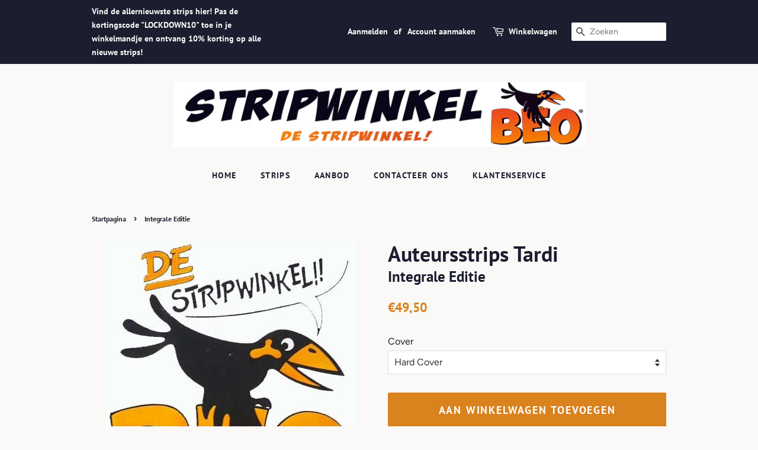

--- FILE ---
content_type: text/html; charset=utf-8
request_url: https://stripwinkelbeo.be/products/auteursstrips-tardi-integrale-editie
body_size: 13525
content:
<!doctype html>
<html class="no-js" lang="nl">
<head>

  <!-- Basic page needs ================================================== -->
  <meta charset="utf-8">
  <meta http-equiv="X-UA-Compatible" content="IE=edge,chrome=1">

  

  <!-- Title and description ================================================== -->
  <title>
  Integrale Editie &ndash; Stripwinkel Beo
  </title>

  
  <meta name="description" content="Auteursstrips Tardi - Integrale Editie - Nr.0">
  

  <!-- Social meta ================================================== -->
  <!-- /snippets/social-meta-tags.liquid -->




<meta property="og:site_name" content="Stripwinkel Beo">
<meta property="og:url" content="https://stripwinkelbeo.be/products/auteursstrips-tardi-integrale-editie">
<meta property="og:title" content="Integrale Editie">
<meta property="og:type" content="product">
<meta property="og:description" content="Auteursstrips Tardi - Integrale Editie - Nr.0">

  <meta property="og:price:amount" content="49,50">
  <meta property="og:price:currency" content="EUR">

<meta property="og:image" content="http://stripwinkelbeo.be/cdn/shop/products/Beo_93379079-a467-47a8-9da6-6be1117329d8_1200x1200.jpg?v=1609086836">
<meta property="og:image:secure_url" content="https://stripwinkelbeo.be/cdn/shop/products/Beo_93379079-a467-47a8-9da6-6be1117329d8_1200x1200.jpg?v=1609086836">


<meta name="twitter:card" content="summary_large_image">
<meta name="twitter:title" content="Integrale Editie">
<meta name="twitter:description" content="Auteursstrips Tardi - Integrale Editie - Nr.0">


  <!-- Helpers ================================================== -->
  <link rel="canonical" href="https://stripwinkelbeo.be/products/auteursstrips-tardi-integrale-editie">
  <meta name="viewport" content="width=device-width,initial-scale=1">
  <meta name="theme-color" content="#d9821e">

  <!-- CSS ================================================== -->
  <link href="//stripwinkelbeo.be/cdn/shop/t/2/assets/timber.scss.css?v=72552575399105321101765385142" rel="stylesheet" type="text/css" media="all" />
  <link href="//stripwinkelbeo.be/cdn/shop/t/2/assets/theme.scss.css?v=119472022832094640761765385142" rel="stylesheet" type="text/css" media="all" />

  <script>
    window.theme = window.theme || {};

    var theme = {
      strings: {
        addToCart: "Aan winkelwagen toevoegen",
        soldOut: "Uitverkocht",
        unavailable: "Niet beschikbaar",
        zoomClose: "Sluiten (esc)",
        zoomPrev: "Vorige (pijltoets links)",
        zoomNext: "Volgende (pijltoets rechts)",
        addressError: "Fout bij het opzoeken van dat adres",
        addressNoResults: "Geen resultaten voor dat adres",
        addressQueryLimit: "Je hebt de gebruikslimiet van de Google API overschreden. Overweeg een upgrade naar een \u003ca href=\"https:\/\/developers.google.com\/maps\/premium\/usage-limits\"\u003ePremium-pakket\u003c\/a\u003e.",
        authError: "Er is een probleem opgetreden bij het verifiëren van je Google Maps API-sleutel."
      },
      settings: {
        // Adding some settings to allow the editor to update correctly when they are changed
        enableWideLayout: false,
        typeAccentTransform: true,
        typeAccentSpacing: true,
        baseFontSize: '16px',
        headerBaseFontSize: '36px',
        accentFontSize: '14px'
      },
      variables: {
        mediaQueryMedium: 'screen and (max-width: 768px)',
        bpSmall: false
      },
      moneyFormat: "€{{amount_with_comma_separator}}"
    }

    document.documentElement.className = document.documentElement.className.replace('no-js', 'supports-js');
  </script>

  <!-- Header hook for plugins ================================================== -->
  <script>window.performance && window.performance.mark && window.performance.mark('shopify.content_for_header.start');</script><meta id="shopify-digital-wallet" name="shopify-digital-wallet" content="/51285459098/digital_wallets/dialog">
<link rel="alternate" hreflang="x-default" href="https://stripwinkelbeo.be/products/auteursstrips-tardi-integrale-editie">
<link rel="alternate" hreflang="nl" href="https://stripwinkelbeo.be/products/auteursstrips-tardi-integrale-editie">
<link rel="alternate" hreflang="en" href="https://stripwinkelbeo.be/en/products/auteursstrips-tardi-integrale-editie">
<link rel="alternate" hreflang="fr" href="https://stripwinkelbeo.be/fr/products/auteursstrips-tardi-integrale-editie">
<link rel="alternate" type="application/json+oembed" href="https://stripwinkelbeo.be/products/auteursstrips-tardi-integrale-editie.oembed">
<script async="async" src="/checkouts/internal/preloads.js?locale=nl-BE"></script>
<script id="shopify-features" type="application/json">{"accessToken":"060f826361c10915c50a37cb7014ca86","betas":["rich-media-storefront-analytics"],"domain":"stripwinkelbeo.be","predictiveSearch":true,"shopId":51285459098,"locale":"nl"}</script>
<script>var Shopify = Shopify || {};
Shopify.shop = "stripwinkel-beo.myshopify.com";
Shopify.locale = "nl";
Shopify.currency = {"active":"EUR","rate":"1.0"};
Shopify.country = "BE";
Shopify.theme = {"name":"Minimal","id":115770982554,"schema_name":"Minimal","schema_version":"12.2.0","theme_store_id":380,"role":"main"};
Shopify.theme.handle = "null";
Shopify.theme.style = {"id":null,"handle":null};
Shopify.cdnHost = "stripwinkelbeo.be/cdn";
Shopify.routes = Shopify.routes || {};
Shopify.routes.root = "/";</script>
<script type="module">!function(o){(o.Shopify=o.Shopify||{}).modules=!0}(window);</script>
<script>!function(o){function n(){var o=[];function n(){o.push(Array.prototype.slice.apply(arguments))}return n.q=o,n}var t=o.Shopify=o.Shopify||{};t.loadFeatures=n(),t.autoloadFeatures=n()}(window);</script>
<script id="shop-js-analytics" type="application/json">{"pageType":"product"}</script>
<script defer="defer" async type="module" src="//stripwinkelbeo.be/cdn/shopifycloud/shop-js/modules/v2/client.init-shop-cart-sync_vOV-a8uK.nl.esm.js"></script>
<script defer="defer" async type="module" src="//stripwinkelbeo.be/cdn/shopifycloud/shop-js/modules/v2/chunk.common_CJhj07vB.esm.js"></script>
<script defer="defer" async type="module" src="//stripwinkelbeo.be/cdn/shopifycloud/shop-js/modules/v2/chunk.modal_CUgVXUZf.esm.js"></script>
<script type="module">
  await import("//stripwinkelbeo.be/cdn/shopifycloud/shop-js/modules/v2/client.init-shop-cart-sync_vOV-a8uK.nl.esm.js");
await import("//stripwinkelbeo.be/cdn/shopifycloud/shop-js/modules/v2/chunk.common_CJhj07vB.esm.js");
await import("//stripwinkelbeo.be/cdn/shopifycloud/shop-js/modules/v2/chunk.modal_CUgVXUZf.esm.js");

  window.Shopify.SignInWithShop?.initShopCartSync?.({"fedCMEnabled":true,"windoidEnabled":true});

</script>
<script>(function() {
  var isLoaded = false;
  function asyncLoad() {
    if (isLoaded) return;
    isLoaded = true;
    var urls = ["https:\/\/easygdpr.b-cdn.net\/v\/1553540745\/gdpr.min.js?shop=stripwinkel-beo.myshopify.com"];
    for (var i = 0; i < urls.length; i++) {
      var s = document.createElement('script');
      s.type = 'text/javascript';
      s.async = true;
      s.src = urls[i];
      var x = document.getElementsByTagName('script')[0];
      x.parentNode.insertBefore(s, x);
    }
  };
  if(window.attachEvent) {
    window.attachEvent('onload', asyncLoad);
  } else {
    window.addEventListener('load', asyncLoad, false);
  }
})();</script>
<script id="__st">var __st={"a":51285459098,"offset":3600,"reqid":"0e2ca484-2eaa-4384-8924-db6cd51ee152-1769940774","pageurl":"stripwinkelbeo.be\/products\/auteursstrips-tardi-integrale-editie","u":"576697c80b7a","p":"product","rtyp":"product","rid":6025099509914};</script>
<script>window.ShopifyPaypalV4VisibilityTracking = true;</script>
<script id="captcha-bootstrap">!function(){'use strict';const t='contact',e='account',n='new_comment',o=[[t,t],['blogs',n],['comments',n],[t,'customer']],c=[[e,'customer_login'],[e,'guest_login'],[e,'recover_customer_password'],[e,'create_customer']],r=t=>t.map((([t,e])=>`form[action*='/${t}']:not([data-nocaptcha='true']) input[name='form_type'][value='${e}']`)).join(','),a=t=>()=>t?[...document.querySelectorAll(t)].map((t=>t.form)):[];function s(){const t=[...o],e=r(t);return a(e)}const i='password',u='form_key',d=['recaptcha-v3-token','g-recaptcha-response','h-captcha-response',i],f=()=>{try{return window.sessionStorage}catch{return}},m='__shopify_v',_=t=>t.elements[u];function p(t,e,n=!1){try{const o=window.sessionStorage,c=JSON.parse(o.getItem(e)),{data:r}=function(t){const{data:e,action:n}=t;return t[m]||n?{data:e,action:n}:{data:t,action:n}}(c);for(const[e,n]of Object.entries(r))t.elements[e]&&(t.elements[e].value=n);n&&o.removeItem(e)}catch(o){console.error('form repopulation failed',{error:o})}}const l='form_type',E='cptcha';function T(t){t.dataset[E]=!0}const w=window,h=w.document,L='Shopify',v='ce_forms',y='captcha';let A=!1;((t,e)=>{const n=(g='f06e6c50-85a8-45c8-87d0-21a2b65856fe',I='https://cdn.shopify.com/shopifycloud/storefront-forms-hcaptcha/ce_storefront_forms_captcha_hcaptcha.v1.5.2.iife.js',D={infoText:'Beschermd door hCaptcha',privacyText:'Privacy',termsText:'Voorwaarden'},(t,e,n)=>{const o=w[L][v],c=o.bindForm;if(c)return c(t,g,e,D).then(n);var r;o.q.push([[t,g,e,D],n]),r=I,A||(h.body.append(Object.assign(h.createElement('script'),{id:'captcha-provider',async:!0,src:r})),A=!0)});var g,I,D;w[L]=w[L]||{},w[L][v]=w[L][v]||{},w[L][v].q=[],w[L][y]=w[L][y]||{},w[L][y].protect=function(t,e){n(t,void 0,e),T(t)},Object.freeze(w[L][y]),function(t,e,n,w,h,L){const[v,y,A,g]=function(t,e,n){const i=e?o:[],u=t?c:[],d=[...i,...u],f=r(d),m=r(i),_=r(d.filter((([t,e])=>n.includes(e))));return[a(f),a(m),a(_),s()]}(w,h,L),I=t=>{const e=t.target;return e instanceof HTMLFormElement?e:e&&e.form},D=t=>v().includes(t);t.addEventListener('submit',(t=>{const e=I(t);if(!e)return;const n=D(e)&&!e.dataset.hcaptchaBound&&!e.dataset.recaptchaBound,o=_(e),c=g().includes(e)&&(!o||!o.value);(n||c)&&t.preventDefault(),c&&!n&&(function(t){try{if(!f())return;!function(t){const e=f();if(!e)return;const n=_(t);if(!n)return;const o=n.value;o&&e.removeItem(o)}(t);const e=Array.from(Array(32),(()=>Math.random().toString(36)[2])).join('');!function(t,e){_(t)||t.append(Object.assign(document.createElement('input'),{type:'hidden',name:u})),t.elements[u].value=e}(t,e),function(t,e){const n=f();if(!n)return;const o=[...t.querySelectorAll(`input[type='${i}']`)].map((({name:t})=>t)),c=[...d,...o],r={};for(const[a,s]of new FormData(t).entries())c.includes(a)||(r[a]=s);n.setItem(e,JSON.stringify({[m]:1,action:t.action,data:r}))}(t,e)}catch(e){console.error('failed to persist form',e)}}(e),e.submit())}));const S=(t,e)=>{t&&!t.dataset[E]&&(n(t,e.some((e=>e===t))),T(t))};for(const o of['focusin','change'])t.addEventListener(o,(t=>{const e=I(t);D(e)&&S(e,y())}));const B=e.get('form_key'),M=e.get(l),P=B&&M;t.addEventListener('DOMContentLoaded',(()=>{const t=y();if(P)for(const e of t)e.elements[l].value===M&&p(e,B);[...new Set([...A(),...v().filter((t=>'true'===t.dataset.shopifyCaptcha))])].forEach((e=>S(e,t)))}))}(h,new URLSearchParams(w.location.search),n,t,e,['guest_login'])})(!0,!0)}();</script>
<script integrity="sha256-4kQ18oKyAcykRKYeNunJcIwy7WH5gtpwJnB7kiuLZ1E=" data-source-attribution="shopify.loadfeatures" defer="defer" src="//stripwinkelbeo.be/cdn/shopifycloud/storefront/assets/storefront/load_feature-a0a9edcb.js" crossorigin="anonymous"></script>
<script data-source-attribution="shopify.dynamic_checkout.dynamic.init">var Shopify=Shopify||{};Shopify.PaymentButton=Shopify.PaymentButton||{isStorefrontPortableWallets:!0,init:function(){window.Shopify.PaymentButton.init=function(){};var t=document.createElement("script");t.src="https://stripwinkelbeo.be/cdn/shopifycloud/portable-wallets/latest/portable-wallets.nl.js",t.type="module",document.head.appendChild(t)}};
</script>
<script data-source-attribution="shopify.dynamic_checkout.buyer_consent">
  function portableWalletsHideBuyerConsent(e){var t=document.getElementById("shopify-buyer-consent"),n=document.getElementById("shopify-subscription-policy-button");t&&n&&(t.classList.add("hidden"),t.setAttribute("aria-hidden","true"),n.removeEventListener("click",e))}function portableWalletsShowBuyerConsent(e){var t=document.getElementById("shopify-buyer-consent"),n=document.getElementById("shopify-subscription-policy-button");t&&n&&(t.classList.remove("hidden"),t.removeAttribute("aria-hidden"),n.addEventListener("click",e))}window.Shopify?.PaymentButton&&(window.Shopify.PaymentButton.hideBuyerConsent=portableWalletsHideBuyerConsent,window.Shopify.PaymentButton.showBuyerConsent=portableWalletsShowBuyerConsent);
</script>
<script data-source-attribution="shopify.dynamic_checkout.cart.bootstrap">document.addEventListener("DOMContentLoaded",(function(){function t(){return document.querySelector("shopify-accelerated-checkout-cart, shopify-accelerated-checkout")}if(t())Shopify.PaymentButton.init();else{new MutationObserver((function(e,n){t()&&(Shopify.PaymentButton.init(),n.disconnect())})).observe(document.body,{childList:!0,subtree:!0})}}));
</script>

<script>window.performance && window.performance.mark && window.performance.mark('shopify.content_for_header.end');</script>

  <script src="//stripwinkelbeo.be/cdn/shop/t/2/assets/jquery-2.2.3.min.js?v=58211863146907186831605861345" type="text/javascript"></script>

  <script src="//stripwinkelbeo.be/cdn/shop/t/2/assets/lazysizes.min.js?v=155223123402716617051605861346" async="async"></script>

  
  


  

  

  

  
    <script type="text/javascript">
      try {
        window.EasyGdprSettings = "{\"cookie_banner\":true,\"cookie_banner_cookiename\":\"\",\"cookie_banner_settings\":{\"restrict_eu\":true,\"size\":\"small\",\"font_family\":\"#auto\"},\"current_theme\":\"minimal\",\"custom_button_position\":\"\",\"eg_display\":[\"footer\",\"login\",\"account\"],\"enabled\":true,\"texts\":{}}";
      } catch (error) {}
    </script>
  



<link href="https://monorail-edge.shopifysvc.com" rel="dns-prefetch">
<script>(function(){if ("sendBeacon" in navigator && "performance" in window) {try {var session_token_from_headers = performance.getEntriesByType('navigation')[0].serverTiming.find(x => x.name == '_s').description;} catch {var session_token_from_headers = undefined;}var session_cookie_matches = document.cookie.match(/_shopify_s=([^;]*)/);var session_token_from_cookie = session_cookie_matches && session_cookie_matches.length === 2 ? session_cookie_matches[1] : "";var session_token = session_token_from_headers || session_token_from_cookie || "";function handle_abandonment_event(e) {var entries = performance.getEntries().filter(function(entry) {return /monorail-edge.shopifysvc.com/.test(entry.name);});if (!window.abandonment_tracked && entries.length === 0) {window.abandonment_tracked = true;var currentMs = Date.now();var navigation_start = performance.timing.navigationStart;var payload = {shop_id: 51285459098,url: window.location.href,navigation_start,duration: currentMs - navigation_start,session_token,page_type: "product"};window.navigator.sendBeacon("https://monorail-edge.shopifysvc.com/v1/produce", JSON.stringify({schema_id: "online_store_buyer_site_abandonment/1.1",payload: payload,metadata: {event_created_at_ms: currentMs,event_sent_at_ms: currentMs}}));}}window.addEventListener('pagehide', handle_abandonment_event);}}());</script>
<script id="web-pixels-manager-setup">(function e(e,d,r,n,o){if(void 0===o&&(o={}),!Boolean(null===(a=null===(i=window.Shopify)||void 0===i?void 0:i.analytics)||void 0===a?void 0:a.replayQueue)){var i,a;window.Shopify=window.Shopify||{};var t=window.Shopify;t.analytics=t.analytics||{};var s=t.analytics;s.replayQueue=[],s.publish=function(e,d,r){return s.replayQueue.push([e,d,r]),!0};try{self.performance.mark("wpm:start")}catch(e){}var l=function(){var e={modern:/Edge?\/(1{2}[4-9]|1[2-9]\d|[2-9]\d{2}|\d{4,})\.\d+(\.\d+|)|Firefox\/(1{2}[4-9]|1[2-9]\d|[2-9]\d{2}|\d{4,})\.\d+(\.\d+|)|Chrom(ium|e)\/(9{2}|\d{3,})\.\d+(\.\d+|)|(Maci|X1{2}).+ Version\/(15\.\d+|(1[6-9]|[2-9]\d|\d{3,})\.\d+)([,.]\d+|)( \(\w+\)|)( Mobile\/\w+|) Safari\/|Chrome.+OPR\/(9{2}|\d{3,})\.\d+\.\d+|(CPU[ +]OS|iPhone[ +]OS|CPU[ +]iPhone|CPU IPhone OS|CPU iPad OS)[ +]+(15[._]\d+|(1[6-9]|[2-9]\d|\d{3,})[._]\d+)([._]\d+|)|Android:?[ /-](13[3-9]|1[4-9]\d|[2-9]\d{2}|\d{4,})(\.\d+|)(\.\d+|)|Android.+Firefox\/(13[5-9]|1[4-9]\d|[2-9]\d{2}|\d{4,})\.\d+(\.\d+|)|Android.+Chrom(ium|e)\/(13[3-9]|1[4-9]\d|[2-9]\d{2}|\d{4,})\.\d+(\.\d+|)|SamsungBrowser\/([2-9]\d|\d{3,})\.\d+/,legacy:/Edge?\/(1[6-9]|[2-9]\d|\d{3,})\.\d+(\.\d+|)|Firefox\/(5[4-9]|[6-9]\d|\d{3,})\.\d+(\.\d+|)|Chrom(ium|e)\/(5[1-9]|[6-9]\d|\d{3,})\.\d+(\.\d+|)([\d.]+$|.*Safari\/(?![\d.]+ Edge\/[\d.]+$))|(Maci|X1{2}).+ Version\/(10\.\d+|(1[1-9]|[2-9]\d|\d{3,})\.\d+)([,.]\d+|)( \(\w+\)|)( Mobile\/\w+|) Safari\/|Chrome.+OPR\/(3[89]|[4-9]\d|\d{3,})\.\d+\.\d+|(CPU[ +]OS|iPhone[ +]OS|CPU[ +]iPhone|CPU IPhone OS|CPU iPad OS)[ +]+(10[._]\d+|(1[1-9]|[2-9]\d|\d{3,})[._]\d+)([._]\d+|)|Android:?[ /-](13[3-9]|1[4-9]\d|[2-9]\d{2}|\d{4,})(\.\d+|)(\.\d+|)|Mobile Safari.+OPR\/([89]\d|\d{3,})\.\d+\.\d+|Android.+Firefox\/(13[5-9]|1[4-9]\d|[2-9]\d{2}|\d{4,})\.\d+(\.\d+|)|Android.+Chrom(ium|e)\/(13[3-9]|1[4-9]\d|[2-9]\d{2}|\d{4,})\.\d+(\.\d+|)|Android.+(UC? ?Browser|UCWEB|U3)[ /]?(15\.([5-9]|\d{2,})|(1[6-9]|[2-9]\d|\d{3,})\.\d+)\.\d+|SamsungBrowser\/(5\.\d+|([6-9]|\d{2,})\.\d+)|Android.+MQ{2}Browser\/(14(\.(9|\d{2,})|)|(1[5-9]|[2-9]\d|\d{3,})(\.\d+|))(\.\d+|)|K[Aa][Ii]OS\/(3\.\d+|([4-9]|\d{2,})\.\d+)(\.\d+|)/},d=e.modern,r=e.legacy,n=navigator.userAgent;return n.match(d)?"modern":n.match(r)?"legacy":"unknown"}(),u="modern"===l?"modern":"legacy",c=(null!=n?n:{modern:"",legacy:""})[u],f=function(e){return[e.baseUrl,"/wpm","/b",e.hashVersion,"modern"===e.buildTarget?"m":"l",".js"].join("")}({baseUrl:d,hashVersion:r,buildTarget:u}),m=function(e){var d=e.version,r=e.bundleTarget,n=e.surface,o=e.pageUrl,i=e.monorailEndpoint;return{emit:function(e){var a=e.status,t=e.errorMsg,s=(new Date).getTime(),l=JSON.stringify({metadata:{event_sent_at_ms:s},events:[{schema_id:"web_pixels_manager_load/3.1",payload:{version:d,bundle_target:r,page_url:o,status:a,surface:n,error_msg:t},metadata:{event_created_at_ms:s}}]});if(!i)return console&&console.warn&&console.warn("[Web Pixels Manager] No Monorail endpoint provided, skipping logging."),!1;try{return self.navigator.sendBeacon.bind(self.navigator)(i,l)}catch(e){}var u=new XMLHttpRequest;try{return u.open("POST",i,!0),u.setRequestHeader("Content-Type","text/plain"),u.send(l),!0}catch(e){return console&&console.warn&&console.warn("[Web Pixels Manager] Got an unhandled error while logging to Monorail."),!1}}}}({version:r,bundleTarget:l,surface:e.surface,pageUrl:self.location.href,monorailEndpoint:e.monorailEndpoint});try{o.browserTarget=l,function(e){var d=e.src,r=e.async,n=void 0===r||r,o=e.onload,i=e.onerror,a=e.sri,t=e.scriptDataAttributes,s=void 0===t?{}:t,l=document.createElement("script"),u=document.querySelector("head"),c=document.querySelector("body");if(l.async=n,l.src=d,a&&(l.integrity=a,l.crossOrigin="anonymous"),s)for(var f in s)if(Object.prototype.hasOwnProperty.call(s,f))try{l.dataset[f]=s[f]}catch(e){}if(o&&l.addEventListener("load",o),i&&l.addEventListener("error",i),u)u.appendChild(l);else{if(!c)throw new Error("Did not find a head or body element to append the script");c.appendChild(l)}}({src:f,async:!0,onload:function(){if(!function(){var e,d;return Boolean(null===(d=null===(e=window.Shopify)||void 0===e?void 0:e.analytics)||void 0===d?void 0:d.initialized)}()){var d=window.webPixelsManager.init(e)||void 0;if(d){var r=window.Shopify.analytics;r.replayQueue.forEach((function(e){var r=e[0],n=e[1],o=e[2];d.publishCustomEvent(r,n,o)})),r.replayQueue=[],r.publish=d.publishCustomEvent,r.visitor=d.visitor,r.initialized=!0}}},onerror:function(){return m.emit({status:"failed",errorMsg:"".concat(f," has failed to load")})},sri:function(e){var d=/^sha384-[A-Za-z0-9+/=]+$/;return"string"==typeof e&&d.test(e)}(c)?c:"",scriptDataAttributes:o}),m.emit({status:"loading"})}catch(e){m.emit({status:"failed",errorMsg:(null==e?void 0:e.message)||"Unknown error"})}}})({shopId: 51285459098,storefrontBaseUrl: "https://stripwinkelbeo.be",extensionsBaseUrl: "https://extensions.shopifycdn.com/cdn/shopifycloud/web-pixels-manager",monorailEndpoint: "https://monorail-edge.shopifysvc.com/unstable/produce_batch",surface: "storefront-renderer",enabledBetaFlags: ["2dca8a86"],webPixelsConfigList: [{"id":"shopify-app-pixel","configuration":"{}","eventPayloadVersion":"v1","runtimeContext":"STRICT","scriptVersion":"0450","apiClientId":"shopify-pixel","type":"APP","privacyPurposes":["ANALYTICS","MARKETING"]},{"id":"shopify-custom-pixel","eventPayloadVersion":"v1","runtimeContext":"LAX","scriptVersion":"0450","apiClientId":"shopify-pixel","type":"CUSTOM","privacyPurposes":["ANALYTICS","MARKETING"]}],isMerchantRequest: false,initData: {"shop":{"name":"Stripwinkel Beo","paymentSettings":{"currencyCode":"EUR"},"myshopifyDomain":"stripwinkel-beo.myshopify.com","countryCode":"BE","storefrontUrl":"https:\/\/stripwinkelbeo.be"},"customer":null,"cart":null,"checkout":null,"productVariants":[{"price":{"amount":49.5,"currencyCode":"EUR"},"product":{"title":"Integrale Editie","vendor":"Auteursstrips Tardi","id":"6025099509914","untranslatedTitle":"Integrale Editie","url":"\/products\/auteursstrips-tardi-integrale-editie","type":"Strip"},"id":"37395314344090","image":{"src":"\/\/stripwinkelbeo.be\/cdn\/shop\/products\/Beo_93379079-a467-47a8-9da6-6be1117329d8.jpg?v=1609086836"},"sku":null,"title":"Hard Cover","untranslatedTitle":"Hard Cover"}],"purchasingCompany":null},},"https://stripwinkelbeo.be/cdn","1d2a099fw23dfb22ep557258f5m7a2edbae",{"modern":"","legacy":""},{"shopId":"51285459098","storefrontBaseUrl":"https:\/\/stripwinkelbeo.be","extensionBaseUrl":"https:\/\/extensions.shopifycdn.com\/cdn\/shopifycloud\/web-pixels-manager","surface":"storefront-renderer","enabledBetaFlags":"[\"2dca8a86\"]","isMerchantRequest":"false","hashVersion":"1d2a099fw23dfb22ep557258f5m7a2edbae","publish":"custom","events":"[[\"page_viewed\",{}],[\"product_viewed\",{\"productVariant\":{\"price\":{\"amount\":49.5,\"currencyCode\":\"EUR\"},\"product\":{\"title\":\"Integrale Editie\",\"vendor\":\"Auteursstrips Tardi\",\"id\":\"6025099509914\",\"untranslatedTitle\":\"Integrale Editie\",\"url\":\"\/products\/auteursstrips-tardi-integrale-editie\",\"type\":\"Strip\"},\"id\":\"37395314344090\",\"image\":{\"src\":\"\/\/stripwinkelbeo.be\/cdn\/shop\/products\/Beo_93379079-a467-47a8-9da6-6be1117329d8.jpg?v=1609086836\"},\"sku\":null,\"title\":\"Hard Cover\",\"untranslatedTitle\":\"Hard Cover\"}}]]"});</script><script>
  window.ShopifyAnalytics = window.ShopifyAnalytics || {};
  window.ShopifyAnalytics.meta = window.ShopifyAnalytics.meta || {};
  window.ShopifyAnalytics.meta.currency = 'EUR';
  var meta = {"product":{"id":6025099509914,"gid":"gid:\/\/shopify\/Product\/6025099509914","vendor":"Auteursstrips Tardi","type":"Strip","handle":"auteursstrips-tardi-integrale-editie","variants":[{"id":37395314344090,"price":4950,"name":"Integrale Editie - Hard Cover","public_title":"Hard Cover","sku":null}],"remote":false},"page":{"pageType":"product","resourceType":"product","resourceId":6025099509914,"requestId":"0e2ca484-2eaa-4384-8924-db6cd51ee152-1769940774"}};
  for (var attr in meta) {
    window.ShopifyAnalytics.meta[attr] = meta[attr];
  }
</script>
<script class="analytics">
  (function () {
    var customDocumentWrite = function(content) {
      var jquery = null;

      if (window.jQuery) {
        jquery = window.jQuery;
      } else if (window.Checkout && window.Checkout.$) {
        jquery = window.Checkout.$;
      }

      if (jquery) {
        jquery('body').append(content);
      }
    };

    var hasLoggedConversion = function(token) {
      if (token) {
        return document.cookie.indexOf('loggedConversion=' + token) !== -1;
      }
      return false;
    }

    var setCookieIfConversion = function(token) {
      if (token) {
        var twoMonthsFromNow = new Date(Date.now());
        twoMonthsFromNow.setMonth(twoMonthsFromNow.getMonth() + 2);

        document.cookie = 'loggedConversion=' + token + '; expires=' + twoMonthsFromNow;
      }
    }

    var trekkie = window.ShopifyAnalytics.lib = window.trekkie = window.trekkie || [];
    if (trekkie.integrations) {
      return;
    }
    trekkie.methods = [
      'identify',
      'page',
      'ready',
      'track',
      'trackForm',
      'trackLink'
    ];
    trekkie.factory = function(method) {
      return function() {
        var args = Array.prototype.slice.call(arguments);
        args.unshift(method);
        trekkie.push(args);
        return trekkie;
      };
    };
    for (var i = 0; i < trekkie.methods.length; i++) {
      var key = trekkie.methods[i];
      trekkie[key] = trekkie.factory(key);
    }
    trekkie.load = function(config) {
      trekkie.config = config || {};
      trekkie.config.initialDocumentCookie = document.cookie;
      var first = document.getElementsByTagName('script')[0];
      var script = document.createElement('script');
      script.type = 'text/javascript';
      script.onerror = function(e) {
        var scriptFallback = document.createElement('script');
        scriptFallback.type = 'text/javascript';
        scriptFallback.onerror = function(error) {
                var Monorail = {
      produce: function produce(monorailDomain, schemaId, payload) {
        var currentMs = new Date().getTime();
        var event = {
          schema_id: schemaId,
          payload: payload,
          metadata: {
            event_created_at_ms: currentMs,
            event_sent_at_ms: currentMs
          }
        };
        return Monorail.sendRequest("https://" + monorailDomain + "/v1/produce", JSON.stringify(event));
      },
      sendRequest: function sendRequest(endpointUrl, payload) {
        // Try the sendBeacon API
        if (window && window.navigator && typeof window.navigator.sendBeacon === 'function' && typeof window.Blob === 'function' && !Monorail.isIos12()) {
          var blobData = new window.Blob([payload], {
            type: 'text/plain'
          });

          if (window.navigator.sendBeacon(endpointUrl, blobData)) {
            return true;
          } // sendBeacon was not successful

        } // XHR beacon

        var xhr = new XMLHttpRequest();

        try {
          xhr.open('POST', endpointUrl);
          xhr.setRequestHeader('Content-Type', 'text/plain');
          xhr.send(payload);
        } catch (e) {
          console.log(e);
        }

        return false;
      },
      isIos12: function isIos12() {
        return window.navigator.userAgent.lastIndexOf('iPhone; CPU iPhone OS 12_') !== -1 || window.navigator.userAgent.lastIndexOf('iPad; CPU OS 12_') !== -1;
      }
    };
    Monorail.produce('monorail-edge.shopifysvc.com',
      'trekkie_storefront_load_errors/1.1',
      {shop_id: 51285459098,
      theme_id: 115770982554,
      app_name: "storefront",
      context_url: window.location.href,
      source_url: "//stripwinkelbeo.be/cdn/s/trekkie.storefront.c59ea00e0474b293ae6629561379568a2d7c4bba.min.js"});

        };
        scriptFallback.async = true;
        scriptFallback.src = '//stripwinkelbeo.be/cdn/s/trekkie.storefront.c59ea00e0474b293ae6629561379568a2d7c4bba.min.js';
        first.parentNode.insertBefore(scriptFallback, first);
      };
      script.async = true;
      script.src = '//stripwinkelbeo.be/cdn/s/trekkie.storefront.c59ea00e0474b293ae6629561379568a2d7c4bba.min.js';
      first.parentNode.insertBefore(script, first);
    };
    trekkie.load(
      {"Trekkie":{"appName":"storefront","development":false,"defaultAttributes":{"shopId":51285459098,"isMerchantRequest":null,"themeId":115770982554,"themeCityHash":"15716399034399561075","contentLanguage":"nl","currency":"EUR","eventMetadataId":"1cd3661e-5f0e-4ae5-b46f-5cb260148892"},"isServerSideCookieWritingEnabled":true,"monorailRegion":"shop_domain","enabledBetaFlags":["65f19447","b5387b81"]},"Session Attribution":{},"S2S":{"facebookCapiEnabled":false,"source":"trekkie-storefront-renderer","apiClientId":580111}}
    );

    var loaded = false;
    trekkie.ready(function() {
      if (loaded) return;
      loaded = true;

      window.ShopifyAnalytics.lib = window.trekkie;

      var originalDocumentWrite = document.write;
      document.write = customDocumentWrite;
      try { window.ShopifyAnalytics.merchantGoogleAnalytics.call(this); } catch(error) {};
      document.write = originalDocumentWrite;

      window.ShopifyAnalytics.lib.page(null,{"pageType":"product","resourceType":"product","resourceId":6025099509914,"requestId":"0e2ca484-2eaa-4384-8924-db6cd51ee152-1769940774","shopifyEmitted":true});

      var match = window.location.pathname.match(/checkouts\/(.+)\/(thank_you|post_purchase)/)
      var token = match? match[1]: undefined;
      if (!hasLoggedConversion(token)) {
        setCookieIfConversion(token);
        window.ShopifyAnalytics.lib.track("Viewed Product",{"currency":"EUR","variantId":37395314344090,"productId":6025099509914,"productGid":"gid:\/\/shopify\/Product\/6025099509914","name":"Integrale Editie - Hard Cover","price":"49.50","sku":null,"brand":"Auteursstrips Tardi","variant":"Hard Cover","category":"Strip","nonInteraction":true,"remote":false},undefined,undefined,{"shopifyEmitted":true});
      window.ShopifyAnalytics.lib.track("monorail:\/\/trekkie_storefront_viewed_product\/1.1",{"currency":"EUR","variantId":37395314344090,"productId":6025099509914,"productGid":"gid:\/\/shopify\/Product\/6025099509914","name":"Integrale Editie - Hard Cover","price":"49.50","sku":null,"brand":"Auteursstrips Tardi","variant":"Hard Cover","category":"Strip","nonInteraction":true,"remote":false,"referer":"https:\/\/stripwinkelbeo.be\/products\/auteursstrips-tardi-integrale-editie"});
      }
    });


        var eventsListenerScript = document.createElement('script');
        eventsListenerScript.async = true;
        eventsListenerScript.src = "//stripwinkelbeo.be/cdn/shopifycloud/storefront/assets/shop_events_listener-3da45d37.js";
        document.getElementsByTagName('head')[0].appendChild(eventsListenerScript);

})();</script>
<script
  defer
  src="https://stripwinkelbeo.be/cdn/shopifycloud/perf-kit/shopify-perf-kit-3.1.0.min.js"
  data-application="storefront-renderer"
  data-shop-id="51285459098"
  data-render-region="gcp-us-east1"
  data-page-type="product"
  data-theme-instance-id="115770982554"
  data-theme-name="Minimal"
  data-theme-version="12.2.0"
  data-monorail-region="shop_domain"
  data-resource-timing-sampling-rate="10"
  data-shs="true"
  data-shs-beacon="true"
  data-shs-export-with-fetch="true"
  data-shs-logs-sample-rate="1"
  data-shs-beacon-endpoint="https://stripwinkelbeo.be/api/collect"
></script>
</head>

<body id="integrale-editie" class="template-product">

  <div id="shopify-section-header" class="shopify-section"><style>
  .logo__image-wrapper {
    max-width: 695px;
  }
  /*================= If logo is above navigation ================== */
  
    .site-nav {
      
      margin-top: 30px;
    }

    
      .logo__image-wrapper {
        margin: 0 auto;
      }
    
  

  /*============ If logo is on the same line as navigation ============ */
  


  
</style>

<div data-section-id="header" data-section-type="header-section">
  <div class="header-bar">
    <div class="wrapper medium-down--hide">
      <div class="post-large--display-table">

        
          <div class="header-bar__left post-large--display-table-cell">

            

            

            
              <div class="header-bar__module header-bar__message">
                
                  <a href="/collections/nieuwe-strips">
                
                  Vind de allernieuwste strips hier!  Pas de kortingscode &quot;LOCKDOWN10&quot; toe in je winkelmandje en ontvang 10% korting op alle nieuwe strips!
                
                  </a>
                
              </div>
            

          </div>
        

        <div class="header-bar__right post-large--display-table-cell">

          
            <ul class="header-bar__module header-bar__module--list">
              
                <li>
                  <a href="/account/login" id="customer_login_link">Aanmelden</a>
                </li>
                <li>of</li>
                <li>
                  <a href="/account/register" id="customer_register_link">Account aanmaken</a>
                </li>
              
            </ul>
          

          <div class="header-bar__module">
            <span class="header-bar__sep" aria-hidden="true"></span>
            <a href="/cart" class="cart-page-link">
              <span class="icon icon-cart header-bar__cart-icon" aria-hidden="true"></span>
            </a>
          </div>

          <div class="header-bar__module">
            <a href="/cart" class="cart-page-link">
              Winkelwagen
              <span class="cart-count header-bar__cart-count hidden-count">0</span>
            </a>
          </div>

          
            
              <div class="header-bar__module header-bar__search">
                


  <form action="/search" method="get" class="header-bar__search-form clearfix" role="search">
    
    <button type="submit" class="btn btn--search icon-fallback-text header-bar__search-submit">
      <span class="icon icon-search" aria-hidden="true"></span>
      <span class="fallback-text">Zoeken</span>
    </button>
    <input type="search" name="q" value="" aria-label="Zoeken" class="header-bar__search-input" placeholder="Zoeken">
  </form>


              </div>
            
          

        </div>
      </div>
    </div>

    <div class="wrapper post-large--hide announcement-bar--mobile">
      
        
          <a href="/collections/nieuwe-strips">
        
          <span>Vind de allernieuwste strips hier!  Pas de kortingscode &quot;LOCKDOWN10&quot; toe in je winkelmandje en ontvang 10% korting op alle nieuwe strips!</span>
        
          </a>
        
      
    </div>

    <div class="wrapper post-large--hide">
      
        <button type="button" class="mobile-nav-trigger" id="MobileNavTrigger" aria-controls="MobileNav" aria-expanded="false">
          <span class="icon icon-hamburger" aria-hidden="true"></span>
          Menu
        </button>
      
      <a href="/cart" class="cart-page-link mobile-cart-page-link">
        <span class="icon icon-cart header-bar__cart-icon" aria-hidden="true"></span>
        Winkelwagen <span class="cart-count hidden-count">0</span>
      </a>
    </div>
    <nav role="navigation">
  <ul id="MobileNav" class="mobile-nav post-large--hide">
    
      
        <li class="mobile-nav__link">
          <a
            href="/"
            class="mobile-nav"
            >
            Home
          </a>
        </li>
      
    
      
        <li class="mobile-nav__link">
          <a
            href="/collections/strips"
            class="mobile-nav"
            >
            Strips
          </a>
        </li>
      
    
      
        <li class="mobile-nav__link">
          <a
            href="/collections"
            class="mobile-nav"
            >
            Aanbod
          </a>
        </li>
      
    
      
        <li class="mobile-nav__link">
          <a
            href="/pages/contacteer-ons"
            class="mobile-nav"
            >
            Contacteer ons
          </a>
        </li>
      
    
      
        <li class="mobile-nav__link">
          <a
            href="/pages/algemene-voorwaarden"
            class="mobile-nav"
            >
            Klantenservice
          </a>
        </li>
      
    

    
      
        <li class="mobile-nav__link">
          <a href="/account/login" id="customer_login_link">Aanmelden</a>
        </li>
        <li class="mobile-nav__link">
          <a href="/account/register" id="customer_register_link">Account aanmaken</a>
        </li>
      
    

    <li class="mobile-nav__link">
      
        <div class="header-bar__module header-bar__search">
          


  <form action="/search" method="get" class="header-bar__search-form clearfix" role="search">
    
    <button type="submit" class="btn btn--search icon-fallback-text header-bar__search-submit">
      <span class="icon icon-search" aria-hidden="true"></span>
      <span class="fallback-text">Zoeken</span>
    </button>
    <input type="search" name="q" value="" aria-label="Zoeken" class="header-bar__search-input" placeholder="Zoeken">
  </form>


        </div>
      
    </li>
  </ul>
</nav>

  </div>

  <header class="site-header" role="banner">
    <div class="wrapper">

      
        <div class="grid--full">
          <div class="grid__item">
            
              <div class="h1 site-header__logo" itemscope itemtype="http://schema.org/Organization">
            
              
                <noscript>
                  
                  <div class="logo__image-wrapper">
                    <img src="//stripwinkelbeo.be/cdn/shop/files/logo_aangepast_06194c1b-3828-4d1a-bfda-6e5d724016e4_695x.jpg?v=1614394460" alt="Stripwinkel Beo" />
                  </div>
                </noscript>
                <div class="logo__image-wrapper supports-js">
                  <a href="/" itemprop="url" style="padding-top:15.81067472306143%;">
                    
                    <img class="logo__image lazyload"
                         src="//stripwinkelbeo.be/cdn/shop/files/logo_aangepast_06194c1b-3828-4d1a-bfda-6e5d724016e4_300x300.jpg?v=1614394460"
                         data-src="//stripwinkelbeo.be/cdn/shop/files/logo_aangepast_06194c1b-3828-4d1a-bfda-6e5d724016e4_{width}x.jpg?v=1614394460"
                         data-widths="[120, 180, 360, 540, 720, 900, 1080, 1296, 1512, 1728, 1944, 2048]"
                         data-aspectratio="6.32484076433121"
                         data-sizes="auto"
                         alt="Stripwinkel Beo"
                         itemprop="logo">
                  </a>
                </div>
              
            
              </div>
            
          </div>
        </div>
        <div class="grid--full medium-down--hide">
          <div class="grid__item">
            
<nav>
  <ul class="site-nav" id="AccessibleNav">
    
      
        <li>
          <a
            href="/"
            class="site-nav__link"
            data-meganav-type="child"
            >
              Home
          </a>
        </li>
      
    
      
        <li>
          <a
            href="/collections/strips"
            class="site-nav__link"
            data-meganav-type="child"
            >
              Strips
          </a>
        </li>
      
    
      
        <li>
          <a
            href="/collections"
            class="site-nav__link"
            data-meganav-type="child"
            >
              Aanbod
          </a>
        </li>
      
    
      
        <li>
          <a
            href="/pages/contacteer-ons"
            class="site-nav__link"
            data-meganav-type="child"
            >
              Contacteer ons
          </a>
        </li>
      
    
      
        <li>
          <a
            href="/pages/algemene-voorwaarden"
            class="site-nav__link"
            data-meganav-type="child"
            >
              Klantenservice
          </a>
        </li>
      
    
  </ul>
</nav>

          </div>
        </div>
      

    </div>
  </header>
</div>



</div>

  <main class="wrapper main-content" role="main">
    <div class="grid">
        <div class="grid__item">
          

<div id="shopify-section-product-template" class="shopify-section"><div itemscope itemtype="http://schema.org/Product" id="ProductSection" data-section-id="product-template" data-section-type="product-template" data-image-zoom-type="zoom-in" data-show-extra-tab="false" data-extra-tab-content="" data-enable-history-state="true">

  

  
    <style>
      @media screen and (min-width: 769px){
        .single-option-selector,
        .quantity-selector {
          
            min-width: 100%;
          
        }
      }
    </style>
  

  <meta itemprop="url" content="https://stripwinkelbeo.be/products/auteursstrips-tardi-integrale-editie">
  <meta itemprop="image" content="//stripwinkelbeo.be/cdn/shop/products/Beo_93379079-a467-47a8-9da6-6be1117329d8_grande.jpg?v=1609086836">

  <div class="section-header section-header--breadcrumb">
    

<nav class="breadcrumb" role="navigation" aria-label="breadcrumbs">
  <a href="/" title="Terug naar de voorpagina">Startpagina</a>

  

    
    <span aria-hidden="true" class="breadcrumb__sep">&rsaquo;</span>
    <span>Integrale Editie</span>

  
</nav>


  </div>

  <div class="product-single">
    <div class="grid product-single__hero">
      <div class="grid__item post-large--one-half">

        

          <div class="product-single__photos">
            

            
              
              
<style>
  

  #ProductImage-20775242006682 {
    max-width: 426px;
    max-height: 521px;
  }
  #ProductImageWrapper-20775242006682 {
    max-width: 426px;
  }
</style>


              <div id="ProductImageWrapper-20775242006682" class="product-single__image-wrapper supports-js" data-image-id="20775242006682">
                <div style="padding-top:122.30046948356808%;">
                  <img id="ProductImage-20775242006682"
                       class="product-single__image lazyload"
                       src="//stripwinkelbeo.be/cdn/shop/products/Beo_93379079-a467-47a8-9da6-6be1117329d8_300x300.jpg?v=1609086836"
                       data-src="//stripwinkelbeo.be/cdn/shop/products/Beo_93379079-a467-47a8-9da6-6be1117329d8_{width}x.jpg?v=1609086836"
                       data-widths="[180, 370, 540, 740, 900, 1080, 1296, 1512, 1728, 2048]"
                       data-aspectratio="0.817658349328215"
                       data-sizes="auto"
                        data-zoom="//stripwinkelbeo.be/cdn/shop/products/Beo_93379079-a467-47a8-9da6-6be1117329d8_1024x1024@2x.jpg?v=1609086836"
                       alt="g">
                </div>
              </div>
            

            <noscript>
              <img src="//stripwinkelbeo.be/cdn/shop/products/Beo_93379079-a467-47a8-9da6-6be1117329d8_1024x1024@2x.jpg?v=1609086836" alt="g">
            </noscript>
          </div>

          

        

        

      </div>
      <div class="grid__item post-large--one-half">
        
          <span class="h1" itemprop="brand">Auteursstrips Tardi</span>
        
        <h3 class="product-single__title" itemprop="name">Integrale Editie</h3>

        <div itemprop="offers" itemscope itemtype="http://schema.org/Offer">
          

          <meta itemprop="priceCurrency" content="EUR">
          <link itemprop="availability" href="http://schema.org/InStock">

          <div class="product-single__prices product-single__prices--policy-enabled">
            <span id="PriceA11y" class="visually-hidden">Normale prijs</span>
            <span id="ProductPrice" class="product-single__price" itemprop="price" content="49.5">
              €49,50
            </span>

            
              <span id="ComparePriceA11y" class="visually-hidden" aria-hidden="true">Aanbiedingsprijs</span>
              <s id="ComparePrice" class="product-single__sale-price hide">
                €0,00
              </s>
            

            <span class="product-unit-price hide" data-unit-price-container><span class="visually-hidden">Eenheidsprijs</span>
  <span data-unit-price></span><span aria-hidden="true">/</span><span class="visually-hidden">per</span><span data-unit-price-base-unit></span></span>


          </div><div class="product-single__policies rte">
</div><form method="post" action="/cart/add" id="product_form_6025099509914" accept-charset="UTF-8" class="product-form--full" enctype="multipart/form-data"><input type="hidden" name="form_type" value="product" /><input type="hidden" name="utf8" value="✓" />
            <select name="id" id="ProductSelect-product-template" class="product-single__variants">
              
                

                  <option  selected="selected"  data-sku="" value="37395314344090">Hard Cover - €49,50 EUR</option>

                
              
            </select>

            <div class="product-single__quantity is-hidden">
              <label for="Quantity">Aantal</label>
              <input type="number" id="Quantity" name="quantity" value="1" min="1" class="quantity-selector">
            </div>

            <button type="submit" name="add" id="AddToCart" class="btn btn--full">
              <span id="AddToCartText">Aan winkelwagen toevoegen</span>
            </button>
            
          <input type="hidden" name="product-id" value="6025099509914" /><input type="hidden" name="section-id" value="product-template" /></form>

          
            <div class="product-description rte" itemprop="description">
              <p>Auteursstrips Tardi - Integrale Editie -  Nr.0</p>
            </div>
          

          
        </div>

      </div>
    </div>
  </div>
</div>


  <script type="application/json" id="ProductJson-product-template">
    {"id":6025099509914,"title":"Integrale Editie","handle":"auteursstrips-tardi-integrale-editie","description":"\u003cp\u003eAuteursstrips Tardi - Integrale Editie -  Nr.0\u003c\/p\u003e","published_at":"2020-12-27T17:27:43+01:00","created_at":"2020-12-21T10:09:28+01:00","vendor":"Auteursstrips Tardi","type":"Strip","tags":["Auteursstrips Tardi","Casterman","Hard Cover"],"price":4950,"price_min":4950,"price_max":4950,"available":true,"price_varies":false,"compare_at_price":null,"compare_at_price_min":0,"compare_at_price_max":0,"compare_at_price_varies":false,"variants":[{"id":37395314344090,"title":"Hard Cover","option1":"Hard Cover","option2":null,"option3":null,"sku":null,"requires_shipping":true,"taxable":true,"featured_image":null,"available":true,"name":"Integrale Editie - Hard Cover","public_title":"Hard Cover","options":["Hard Cover"],"price":4950,"weight":0,"compare_at_price":null,"inventory_management":"shopify","barcode":null,"requires_selling_plan":false,"selling_plan_allocations":[]}],"images":["\/\/stripwinkelbeo.be\/cdn\/shop\/products\/Beo_93379079-a467-47a8-9da6-6be1117329d8.jpg?v=1609086836"],"featured_image":"\/\/stripwinkelbeo.be\/cdn\/shop\/products\/Beo_93379079-a467-47a8-9da6-6be1117329d8.jpg?v=1609086836","options":["Cover"],"media":[{"alt":"g","id":12951484825754,"position":1,"preview_image":{"aspect_ratio":0.818,"height":521,"width":426,"src":"\/\/stripwinkelbeo.be\/cdn\/shop\/products\/Beo_93379079-a467-47a8-9da6-6be1117329d8.jpg?v=1609086836"},"aspect_ratio":0.818,"height":521,"media_type":"image","src":"\/\/stripwinkelbeo.be\/cdn\/shop\/products\/Beo_93379079-a467-47a8-9da6-6be1117329d8.jpg?v=1609086836","width":426}],"requires_selling_plan":false,"selling_plan_groups":[],"content":"\u003cp\u003eAuteursstrips Tardi - Integrale Editie -  Nr.0\u003c\/p\u003e"}
  </script>



</div>
<div id="shopify-section-product-recommendations" class="shopify-section"><hr class="hr--clear hr--small"><div data-base-url="/recommendations/products" data-product-id="6025099509914" data-section-id="product-recommendations" data-section-type="product-recommendations"></div>
</div>
        </div>
    </div>
  </main>

  <div id="shopify-section-footer" class="shopify-section"><footer class="site-footer small--text-center" role="contentinfo">

<div class="wrapper">

  <div class="grid-uniform">

    

    

    
      
          <div class="grid__item post-large--one-fifth medium--one-half">
            <h3 class="h4">Volg ons</h3>
              
              <ul class="inline-list social-icons"><li>
      <a class="icon-fallback-text" href="https://www.facebook.com/beo.stripwinkel/" title="Stripwinkel Beo op Facebook" target="_blank" aria-describedby="a11y-new-window-external-message">
        <span class="icon icon-facebook" aria-hidden="true"></span>
        <span class="fallback-text">Facebook</span>
      </a>
    </li><li>
      <a class="icon-fallback-text" href="https://www.instagram.com/beostripwinkel/" title="Stripwinkel Beo op Instagram" target="_blank" aria-describedby="a11y-new-window-external-message">
        <span class="icon icon-instagram" aria-hidden="true"></span>
        <span class="fallback-text">Instagram</span>
      </a>
    </li></ul>

          </div>

        
    
      
          <div class="grid__item post-large--one-fifth medium--one-half">
            <h3 class="h4">Auteursrechten</h3>
            <div class="rte"><p>Alle afbeeldingen zijn en blijven eigendom van de onderscheiden auteurs en uitgeverijen. Publicatie op de site is uitsluitend bedoeld als promotie voor het Belgische stripverhaal. Op het eerste verzoek van de auteurs of de uitgeverijen zullen de afbeeldingen verwijderd worden.</p></div>
          </div>

        
    
      
          <div class="grid__item post-large--one-fifth medium--one-half">
            <h3 class="h4">Openingsuren</h3>
            <div class="rte"><p>Maandag: Gesloten</p><p>Dinsdag: 10u - 18u30</p><p>Woensdag: 10u - 18u30</p><p>Donderdag: 10u - 18u30</p><p>Vrijdag: 10u - 18u30</p><p>Zaterdag: 10u - 18u30</p><p>Zondag: 10u - 14u</p></div>
          </div>

        
    
      
          <div class="grid__item post-large--one-fifth medium--one-half">
            <h3 class="h4">Contacteer ons</h3>
            <div class="rte"><p>STRIPWINKEL BEO®</p><p>T: 03/233 25 36</p><p><a href="mailto:beostripwinkel@skynet.be" title="info@stripwinkelbeo.be"><em>info@stripwinkelbeo.be</em></a></p><p>Oude vaartplaats 16 </p><p>2000 ANTWERPEN BELGIE</p></div>
          </div>

        
    
      
          <div class="grid__item post-large--one-fifth medium--one-half">
            <h3 class="h4">Nieuwsbrief</h3>
            
              <p>Schrijf je hier in voor onze nieuwsbrief.</p>
            
            <div class="form-vertical small--hide">
  <form method="post" action="/contact#contact_form" id="contact_form" accept-charset="UTF-8" class="contact-form"><input type="hidden" name="form_type" value="customer" /><input type="hidden" name="utf8" value="✓" />
    
    
      <input type="hidden" name="contact[tags]" value="newsletter">
      <input type="email" value="" placeholder="Je e-mailadres" name="contact[email]" id="Email" class="input-group-field" aria-label="Je e-mailadres" autocorrect="off" autocapitalize="off">
      <input type="submit" class="btn" name="subscribe" id="subscribe" value="Abonneren">
    
  </form>
</div>
<div class="form-vertical post-large--hide large--hide medium--hide">
  <form method="post" action="/contact#contact_form" id="contact_form" accept-charset="UTF-8" class="contact-form"><input type="hidden" name="form_type" value="customer" /><input type="hidden" name="utf8" value="✓" />
    
    
      <input type="hidden" name="contact[tags]" value="newsletter">
      <div class="input-group">
        <input type="email" value="" placeholder="Je e-mailadres" name="contact[email]" id="Email" class="input-group-field" aria-label="Je e-mailadres" autocorrect="off" autocapitalize="off">
        <span class="input-group-btn">
          <button type="submit" class="btn" name="commit" id="subscribe">Abonneren</button>
        </span>
      </div>
    
  </form>
</div>

          </div>

      
    
  </div>

  <hr class="hr--small hr--clear">

  <div class="grid">
    <div class="grid__item text-center">
      <p class="site-footer__links">Auteursrechten &copy; 2026, <a href="/" title="">Stripwinkel Beo</a>. Powered by Shopify</p>
    </div>
  </div>

  
</div>

</footer>




</div>

    <script src="//stripwinkelbeo.be/cdn/shopifycloud/storefront/assets/themes_support/option_selection-b017cd28.js" type="text/javascript"></script>
  

  <ul hidden>
    <li id="a11y-refresh-page-message">een selectie kiezen resulteert in het geheel verversen van de pagina</li>
    <li id="a11y-external-message">Wordt geopend in een nieuw venster.</li>
    <li id="a11y-new-window-external-message">Opent externe website in een nieuw venster.</li>
  </ul>

  <script src="//stripwinkelbeo.be/cdn/shop/t/2/assets/theme.js?v=111521626819710852421605861347" type="text/javascript"></script>
</body>
</html>
